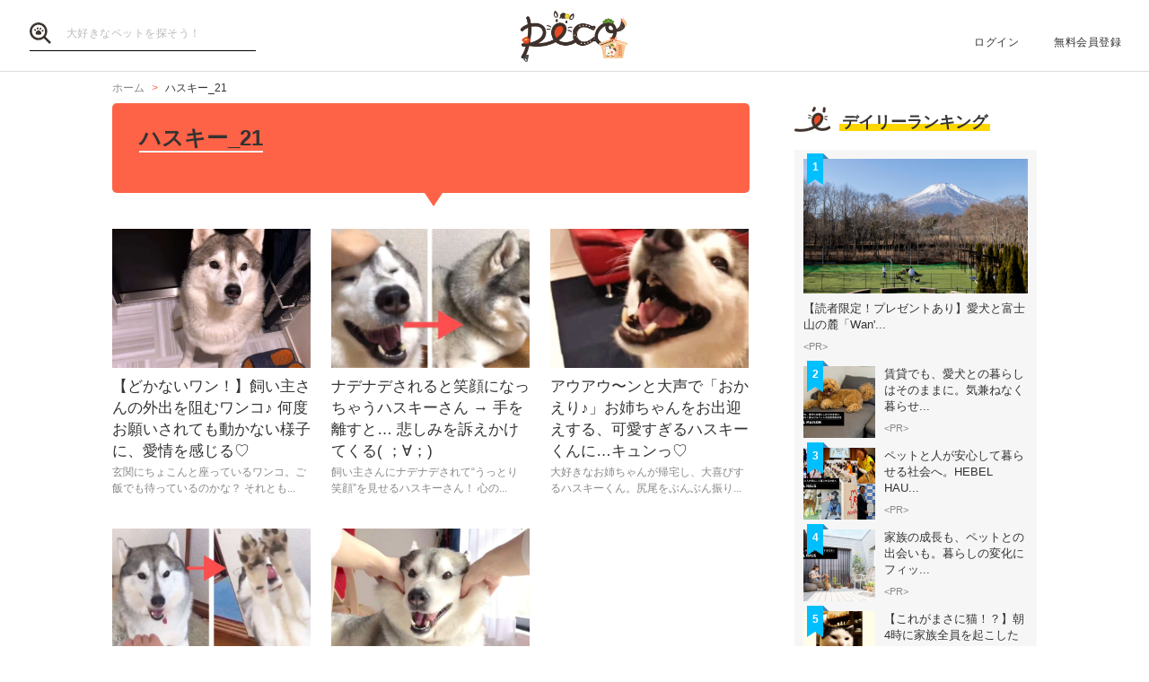

--- FILE ---
content_type: text/html; charset=UTF-8
request_url: https://peco-japan.com/topic/7320
body_size: 18231
content:
<!DOCTYPE html><html lang="ja"><head><meta charset="utf-8" /><title>ハスキー_21の記事</title><meta content="width=1300" name="viewport"><meta name="description" content=""><!-- Open Graph protocol --><meta property="og:title" content="ハスキー_21の記事"><meta property="og:description" content="ペットとの毎日がもっと楽しくなる"><meta property="og:url" content="https://peco-japan.com/topic/7320"/><meta property="og:image" content="https://peco-japan.com/shared/imgs/icon/ogp.png"><meta property="og:site_name" content="PECO"><meta property="fb:app_id" content="1679459212281804"><meta property="og:type" content="website"><!--Facebook Instant Articles--><meta property="fb:pages" content="399909446834300"><meta content="summary_large_image" name="twitter:card"><meta content="@PECO_japan" name="twitter:site"><link href="/favicon.ico?1507081761" type="image/x-icon" rel="icon" /><link href="/favicon.ico?1507081761" type="image/x-icon" rel="shortcut icon" /><link rel="stylesheet" href="/shared/styles/pc/style.css?1693445060" /><script src="/shared/scripts/vendor/jquery/jquery.min.js?1507081762"></script><script>
  var dataLayer = [], dataLayerParams = {};

  dataLayerParams['referer'] = '/';
  dataLayerParams['is_logged_in'] = '';

  dataLayer.push(dataLayerParams);
</script></head><body><header class="header "><div class="header_inner"><div class="header_search"><form action="/search" id="SearchDetailForm" method="get" accept-charset="utf-8"><button type="submit"><img src="/shared/imgs/pc/item_search.svg" alt="検索 "></button><div class="input text"><label for="SearchWord"></label><input name="word" placeholder="大好きなペットを探そう！" type="text" id="SearchWord"/></div></form></div><mark><a href="/" class="headerLogo" style="background-image: url(/shared/imgs/pc/logo_top/2026/1.png);">PECO</a></mark><ul class="headerUtility"><li><a href="/users/sign_in">ログイン</a></li><li><a href="/users/sign_up">無料会員登録</a></li></ul></div></header><div class="ly-contents"><div class="ly-contents-body"><div class="blk-topicpath-001 mb5 mt5"><nav aria-label="Breadcrumbs" role="navigation"><ul class="breadcrumbs" itemscope itemtype="http://schema.org/BreadcrumbList"><li class="breadcrumbs_item" itemprop="itemListElement" itemscope itemtype="http://schema.org/ListItem"><a href="/" itemprop="item"><span itemprop="name">ホーム</span></a></li><li class="breadcrumbs_item" itemprop="itemListElement" itemscope itemtype="http://schema.org/ListItem"><span itemprop="name">ハスキー_21</span></li></ul></nav></div><div class="ly-main"><section class="ly-column"><div class="part-topic-001"><div class="part-topic-title"><h1>ハスキー_21</h1><p></p></div></div><div class="ly-list-top-type01 pb16"><ul><li><a href="/76125" class="blk-topic-001"><div class="img-wrapper"><div class="img b-lazy cover" data-src="https://image.peco-japan.com/optimized_images/353077.jpg"></div><noscript><img src="https://image.peco-japan.com/optimized_images/353077.jpg" alt="【どかないワン！】飼い主さんの外出を阻むワンコ♪ 何度お願いされても動かない様子に、愛情を感じる♡"></noscript></div><div class="data"><h3 class="ttl">【どかないワン！】飼い主さんの外出を阻むワンコ♪ 何度お願いされても動かない様子に、愛情を感じる♡</h3><p class="lead">玄関にちょこんと座っているワンコ。ご飯でも待っているのかな？ それとも...</p><p class="author"></p></div></a></li><li><a href="/74527" class="blk-topic-001"><div class="img-wrapper"><div class="img b-lazy cover" data-src="https://image.peco-japan.com/optimized_images/357634.jpg"></div><noscript><img src="https://image.peco-japan.com/optimized_images/357634.jpg" alt="ナデナデされると笑顔になっちゃうハスキーさん → 手を離すと… 悲しみを訴えかけてくる( ；∀；)"></noscript></div><div class="data"><h3 class="ttl">ナデナデされると笑顔になっちゃうハスキーさん → 手を離すと… 悲しみを訴えかけてくる( ；∀；)</h3><p class="lead">飼い主さんにナデナデされて“うっとり笑顔”を見せるハスキーさん！ 心の...</p><p class="author"></p></div></a></li><li><a href="/76230" class="blk-topic-001"><div class="img-wrapper"><div class="img b-lazy cover" data-src="https://image.peco-japan.com/optimized_images/314154.jpg"></div><noscript><img src="https://image.peco-japan.com/optimized_images/314154.jpg" alt="アウアウ〜ンと大声で「おかえり♪」お姉ちゃんをお出迎えする、可愛すぎるハスキーくんに…キュンっ♡"></noscript></div><div class="data"><h3 class="ttl">アウアウ〜ンと大声で「おかえり♪」お姉ちゃんをお出迎えする、可愛すぎるハスキーくんに…キュンっ♡</h3><p class="lead">大好きなお姉ちゃんが帰宅し、大喜びするハスキーくん。尻尾をぶんぶん振り...</p><p class="author"></p></div></a></li><li><a href="/75575" class="blk-topic-001"><div class="img-wrapper"><div class="img b-lazy cover" data-src="https://image.peco-japan.com/optimized_images/355552.jpg"></div><noscript><img src="https://image.peco-japan.com/optimized_images/355552.jpg" alt="愛犬に『お手』をお願いしたら♪ →『ばんざ〜い！』予想外の可愛いリアクションが 返ってきた！"></noscript></div><div class="data"><h3 class="ttl">愛犬に『お手』をお願いしたら♪ →『ばんざ〜い！』予想外の可愛いリアクションが 返ってきた！</h3><p class="lead">飼い主さんの「お手」という言葉に、意気揚々と反応するハスキーくん♪ そ...</p><p class="author"></p></div></a></li><li><a href="/75617" class="blk-topic-001"><div class="img-wrapper"><div class="img b-lazy cover" data-src="https://image.peco-japan.com/optimized_images/359066.jpg"></div><noscript><img src="https://image.peco-japan.com/optimized_images/359066.jpg" alt="【柔らかすぎッ♪】ハスキー「文太」くんのホッペをムニムニされる姿に… 思わずニヤけちゃう♡"></noscript></div><div class="data"><h3 class="ttl">【柔らかすぎッ♪】ハスキー「文太」くんのホッペをムニムニされる姿に… 思わずニヤけちゃう♡</h3><p class="lead">ハスキー犬の「文太」くんのチャームポイントと言えば、ほんわかしている表...</p><p class="author"></p></div></a></li></ul></div></section></div><div class="ly-sub"><section class="list-ranking-daily"><h2 class="ttl-02-lv1 mb20"><span class="line">デイリーランキング</span></h2><div class="ly-list-type01-ranking"><ul><li><a href="/89577" class="blk-topic-rank-001"><div class="ribbon">1</div><div class="img b-lazy cover" data-src="https://image.peco-japan.com/optimized_images/378678.png"></div><noscript><img src="https://image.peco-japan.com/optimized_images/378678.png" alt="【読者限定！プレゼントあり】愛犬と富士山の麓「Wan&#039;s Resort 山中湖」で過ごす上質旅"></noscript><div class="data"><h3 class="ttl">【読者限定！プレゼントあり】愛犬と富士山の麓「Wan&#039;...</h3><p class="author">&lt;PR&gt;</p></div></a></li><li><a href="/89562" class="blk-topic-rank-001"><div class="ribbon">2</div><div class="img b-lazy cover" data-src="https://image.peco-japan.com/optimized_images/378368.png"></div><noscript><img src="https://image.peco-japan.com/optimized_images/378368.png" alt="賃貸でも、愛犬との暮らしはそのままに。気兼ねなく暮らせるペット共生型賃貸住宅"></noscript><div class="data"><h3 class="ttl">賃貸でも、愛犬との暮らしはそのままに。気兼ねなく暮らせ...</h3><p class="author">&lt;PR&gt;</p></div></a></li><li><a href="/89555" class="blk-topic-rank-001"><div class="ribbon">3</div><div class="img b-lazy cover" data-src="https://image.peco-japan.com/optimized_images/378394.png"></div><noscript><img src="https://image.peco-japan.com/optimized_images/378394.png" alt="ペットと人が安心して暮らせる社会へ。HEBEL HAUSの防災イベントや譲渡会から広がる共生の形"></noscript><div class="data"><h3 class="ttl">ペットと人が安心して暮らせる社会へ。HEBEL HAU...</h3><p class="author">&lt;PR&gt;</p></div></a></li><li><a href="/89548" class="blk-topic-rank-001"><div class="ribbon">4</div><div class="img b-lazy cover" data-src="https://image.peco-japan.com/optimized_images/378333.png"></div><noscript><img src="https://image.peco-japan.com/optimized_images/378333.png" alt="家族の成長も、ペットとの出会いも。暮らしの変化にフィットする住まい"></noscript><div class="data"><h3 class="ttl">家族の成長も、ペットとの出会いも。暮らしの変化にフィッ...</h3><p class="author">&lt;PR&gt;</p></div></a></li><li><a href="/89109" class="blk-topic-rank-001"><div class="ribbon">5</div><div class="img b-lazy cover" data-src="https://image.peco-japan.com/optimized_images/374515.jpg"></div><noscript><img src="https://image.peco-japan.com/optimized_images/374515.jpg" alt="【これがまさに猫！？】朝4時に家族全員を起こしたニャンコ。しかし、30分後には愛猫に異変が(笑)"></noscript><div class="data"><h3 class="ttl">【これがまさに猫！？】朝4時に家族全員を起こしたニャン...</h3><p class="author">ミチ</p></div></a></li></ul></div></section></div></div></div><footer class="footer"><div class="footer_inner"><div class="footer_logoArea"><div class="footer_logo"><a href="/" class="footer_logoLink"><img src="/shared/imgs/logo/logo_and_text.svg" width="267" alt="PECO ペットとの毎日がもっと楽しくなる" /></a></div><!-- // .logo --><div class="footer_snsArea"><p class="footer_snsText">
            忙しいあなたに、公式アカウントから<br>
            最新情報をお届けします
          </p><div class="footer_snsList"><ul><li class="footer_snsListItem"><a href="https://www.youtube.com/channel/UCdU0lALBi35E1vqwpbZrzSw" class="footer_snsLink footer_snsLink-youtube" target="_blank" rel="noopener noreferrer"><img
                    src="/shared/imgs/pc/icon_circle_youtube.png"
                    srcset="/shared/imgs/pc/icon_circle_youtube.png 1x,
                            /shared/imgs/pc/icon_circle_youtube-2x.png 2x"
                    width="48"
                    height="auto"
                    alt=""><span class="footer_snsName">YouTube</span></a></li><li class="footer_snsListItem"><a href="https://www.facebook.com/pages/PECO%E3%83%9A%E3%82%B3/399909446834300" class="footer_snsLink footer_snsLink-facebook" target="_blank" rel="noopener noreferrer"><img
                    src="/shared/imgs/pc/icon_circle_facebook.png"
                    srcset="/shared/imgs/pc/icon_circle_facebook.png 1x,
                            /shared/imgs/pc/icon_circle_facebook-2x.png 2x"
                    width="48"
                    height="auto"
                    alt=""><span class="footer_snsName">Facebook</span></a></li><li class="footer_snsListItem"><a href="https://twitter.com/PECO_japan" class="footer_snsLink footer_snsLink-twitter" target="_blank" rel="noopener noreferrer"><img
                    src="/shared/imgs/pc/icon_circle_twitter.png"
                    srcset="/shared/imgs/pc/icon_circle_twitter.png 1x,
                            /shared/imgs/pc/icon_circle_twitter-2x.png 2x"
                    width="48"
                    height="auto"
                    alt=""><span class="footer_snsName">Twitter</span></a></li><li class="footer_snsListItem"><a href="https://www.instagram.com/pecodogs/?hl=ja" class="footer_snsLink footer_snsLink-pecodogs" target="_blank" rel="noopener noreferrer"><img
                    src="/shared/imgs/pc/icon_circle_ig_pecodog.png"
                    srcset="/shared/imgs/pc/icon_circle_ig_pecodog.png 1x,
                            /shared/imgs/pc/icon_circle_ig_pecodog-2x.png 2x"
                    width="48"
                    height="auto"
                    alt=""><span class="footer_snsName">Instagram pecodogs</span></a></li><li class="footer_snsListItem"><a href="https://www.instagram.com/pecocats/?hl=ja" class="footer_snsLink footer_snsLink-pecocats" target="_blank" rel="noopener noreferrer"><img
                    src="/shared/imgs/pc/icon_circle_ig_pecocats.png"
                    srcset="/shared/imgs/pc/icon_circle_ig_pecocats.png 1x,
                            /shared/imgs/pc/icon_circle_ig_pecocats-2x.png 2x"
                    width="48"
                    height="auto"
                    alt=""><span class="footer_snsName">Instagram pecocats</span></a></li></ul></div></div></div><div class="footer_categoryArea"><div class="footer_category footer_category-row1"><div class="footer_categoryList"><p class="footer_title">CATEGORY</p><ul><li><a class="footer_arrowLink" href="/">TOP</a></li><li><a class="footer_arrowLink" href="/movies">動画</a></li><li><a class="footer_arrowLink" href="/entame">エンタメ</a></li><li><a class="footer_arrowLink" href="/lifestyle">ライフスタイル</a></li><li><a class="footer_arrowLink" href="/trend">ピックアップ</a></li><li><a class="footer_arrowLink" href="/magazine">雑誌</a></li><li><a class="footer_arrowLink" href="/comic">漫画</a></li><li><a class="footer_arrowLink" href="/helpful">お役立ち</a></li><li><a class="footer_arrowLink" href="/popular">人気</a></li><li><a class="footer_arrowLink" href="/mostpopular">殿堂</a></li><li><a class="footer_arrowLink" href="/topics">トピック</a></li></ul></div><div class="footer_categoryList"><p class="footer_title">SERVICE</p><ul><li><a class="footer_arrowLink" href="https://peco-japan.com/hospital" target="_blank">動物医療センターPeco</a></li><li><a class="footer_arrowLink" href="https://lp.medical-peco.com/care" target="_blank">PecoCare</a></li><li><a class="footer_arrowLink" href="https://hotto.me/" target="_blank">hotto</a></li></ul></div></div><div class="footer_category footer_category-row2"><div class="footer_categoryList"><p class="footer_title">DOG</p><ul><li><a class="footer_arrowLink" href="/topic/12">犬のおもしろ特集</a></li><li><a class="footer_arrowLink" href="/topic/201">犬のかわいい特集</a></li><li><a class="footer_arrowLink" href="/topic/142">犬の感動特集</a></li><li><a class="footer_arrowLink" href="/topic/11">犬の癒し特集</a></li></ul></div><div class="footer_categoryList"><p class="footer_title">CAT</p><ul><li><a class="footer_arrowLink" href="/topic/5293">猫のおもしろ特集</a></li><li><a class="footer_arrowLink" href="/topic/5292">猫のかわいい特集</a></li><li><a class="footer_arrowLink" href="/topic/5348">猫の感動特集</a></li><li><a class="footer_arrowLink" href="/topic/5308">猫の癒し特集</a></li></ul></div></div><div class="footer_category footer_category-row3"><div class="footer_categoryList"><p class="footer_title">ABOUT PECO</p><ul><li><a class="footer_arrowLink" href="/site/about_us/">PECO［ペコ］とは</a></li><li><a class="footer_arrowLink" href="https://corp.peco-japan.com/">運営会社</a></li><li><a class="footer_arrowLink" href="/site/rules/">利用規約</a></li><li><a class="footer_arrowLink" href="/inquiry">お問い合わせ</a></li><li><a class="footer_arrowLink" href="/writers/">編集部</a></li><li><a class="footer_arrowLink" href="/inquiry/advertise/">広告掲載について</a></li><li><a class="footer_arrowLink" href="/site/press_release/">リリースの送付はこちら</a></li><li><a class="footer_arrowLink" href="/site/faq/">よくある質問</a></li><li><a class="footer_arrowLink" href="/site/policy/">プライバシーポリシー</a></li></ul></div></div></div></div><!-- // .footer-inner --><small class="footer_copyright"><a href="/" class="footer_copyrightLink"><span>&copy;</span> 2015 ~ 2026  PECO. All Rights Reserved.</a></small></footer><script src="/shared/scripts/vendor/bLazy/blazy.min.js?1507081762"></script><script type="text/javascript">
//<![CDATA[
 window.onload = function () { new Blazy(); } 
//]]></script><!-- Google Tag Manager --><noscript><iframe src="//www.googletagmanager.com/ns.html?id=GTM-TVX3P3" height="0" width="0" style="display:none;visibility:hidden"></iframe></noscript><script>(function(w,d,s,l,i){w[l]=w[l]||[];w[l].push({'gtm.start':
new Date().getTime(),event:'gtm.js'});var f=d.getElementsByTagName(s)[0],
j=d.createElement(s),dl=l!='dataLayer'?'&l='+l:'';j.async=true;j.src=
'//www.googletagmanager.com/gtm.js?id='+i+dl;f.parentNode.insertBefore(j,f);
})(window,document,'script','dataLayer','GTM-TVX3P3');</script><!-- End Google Tag Manager --><!-- Facebook JavaScript SDK --><div id="fb-root"></div><script>(function(d, s, id) {
  var js, fjs = d.getElementsByTagName(s)[0];
  if (d.getElementById(id)) return;
  js = d.createElement(s); js.id = id; js.async = true;
  js.src = "//connect.facebook.net/ja_JP/all.js#xfbml=1&version=v2.0";
  fjs.parentNode.insertBefore(js, fjs);
}(document, 'script', 'facebook-jssdk'));</script><!-- Twitter Javascript --><script type="text/javascript">
window.twttr = (function (d,s,id) {
  var t, js, fjs = d.getElementsByTagName(s)[0];
  if (d.getElementById(id)) return; js=d.createElement(s); js.id=id; js.async=true;
  js.src="https://platform.twitter.com/widgets.js"; fjs.parentNode.insertBefore(js, fjs);
  return window.twttr || (t = { _e: [], ready: function(f){ t._e.push(f) } });
}(document, "script", "twitter-wjs"));
</script><!-- Facebook Retargeting --><script>(function() {
  var _fbq = window._fbq || (window._fbq = []);
  if (!_fbq.loaded) {
    var fbds = document.createElement('script');
    fbds.async = true;
    fbds.src = '//connect.facebook.net/en_US/fbds.js';
    var s = document.getElementsByTagName('script')[0];
    s.parentNode.insertBefore(fbds, s);
    _fbq.loaded = true;
  }
  _fbq.push(['addPixelId', '857136387661132']);
})();
window._fbq = window._fbq || [];
window._fbq.push(['track', 'PixelInitialized', {}]);
</script><!-- Instagram embeds --><script async defer src="//platform.instagram.com/en_US/embeds.js"></script></body></html>